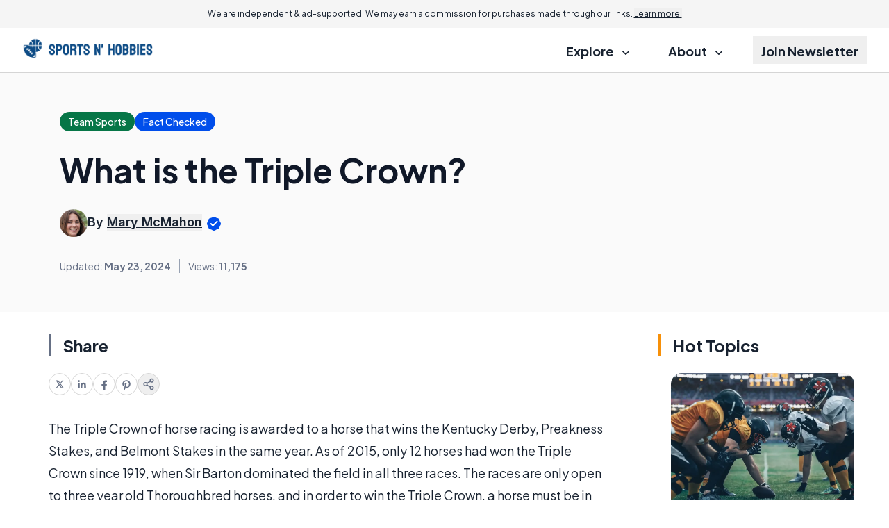

--- FILE ---
content_type: text/html; charset=utf-8
request_url: https://www.google.com/recaptcha/api2/aframe
body_size: 182
content:
<!DOCTYPE HTML><html><head><meta http-equiv="content-type" content="text/html; charset=UTF-8"></head><body><script nonce="iguLjes-AW5AoaW-2A5SrQ">/** Anti-fraud and anti-abuse applications only. See google.com/recaptcha */ try{var clients={'sodar':'https://pagead2.googlesyndication.com/pagead/sodar?'};window.addEventListener("message",function(a){try{if(a.source===window.parent){var b=JSON.parse(a.data);var c=clients[b['id']];if(c){var d=document.createElement('img');d.src=c+b['params']+'&rc='+(localStorage.getItem("rc::a")?sessionStorage.getItem("rc::b"):"");window.document.body.appendChild(d);sessionStorage.setItem("rc::e",parseInt(sessionStorage.getItem("rc::e")||0)+1);localStorage.setItem("rc::h",'1766964093086');}}}catch(b){}});window.parent.postMessage("_grecaptcha_ready", "*");}catch(b){}</script></body></html>